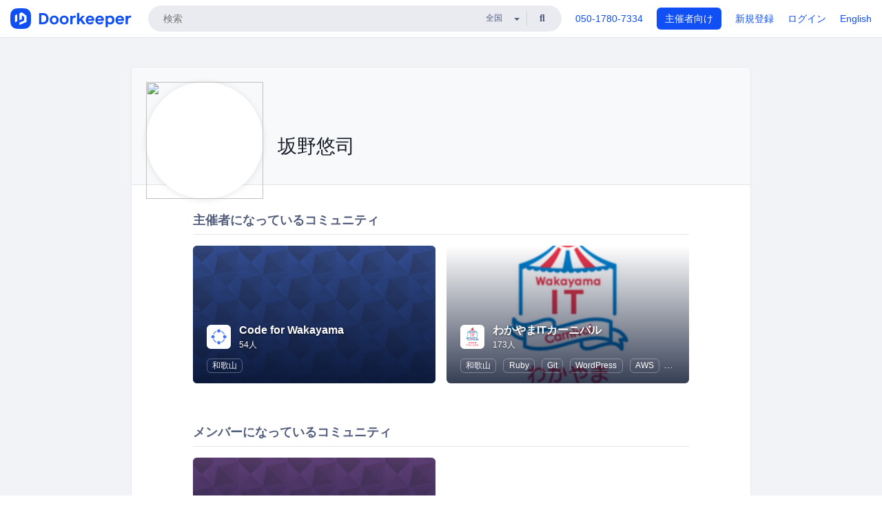

--- FILE ---
content_type: text/html; charset=utf-8
request_url: https://www.doorkeeper.jp/users/bhc0j2uihma77xdnc7tq2t5cu4scnb
body_size: 7373
content:
<!DOCTYPE html>
<html lang='ja'>
<head>
<meta content='text/html;charset=UTF-8' http-equiv='content-type'>
<meta charset='utf-8'>
<meta content='IE=Edge,chrome=1' http-equiv='X-UA-Compatible'>
<meta content='width=device-width,initial-scale=1,maximum-scale=1,user-scalable=no' name='viewport'>
<meta content='telephone=no' name='format-detection'>
<meta content='195702240496602' property='fb:app_id'>
<title>
坂野悠司 | Doorkeeper
</title>
<link rel="icon" type="image/x-icon" href="https://doorkeeper.jp/assets/favicon-2e40be8f198ee3cb97dccbfbb3959374981ae0164d4f349e1787ff5f4c336af8.ico" />
<link href='https://www.doorkeeper.jp/users/bhc0j2uihma77xdnc7tq2t5cu4scnb?locale=en' hreflang='en' rel='alternate'>
<link href='https://www.doorkeeper.jp/users/bhc0j2uihma77xdnc7tq2t5cu4scnb' hreflang='ja' rel='alternate'>
<link href='https://www.doorkeeper.jp/users/bhc0j2uihma77xdnc7tq2t5cu4scnb' rel='canonical'>

<link rel="stylesheet" href="https://doorkeeper.jp/assets/fontawesome-6d53862a62d9076af1e6640213de3ab8114672a22f11aca4a0dd505304dea878.css" media="all" />
<link rel="stylesheet" href="https://doorkeeper.jp/assets/application-a7ca6442b36ff357134ea76775c81570b8873fe6fd80ba91fc22f78c56b3a689.css" media="all" />
<script src="https://doorkeeper.jp/assets/application-1c082e4d4428bb024ff379de01801b67c9e614217f5653cdf1dc3d215a8ac813.js" async="async"></script>
<script src="https://doorkeeper.jp/packs/js/app-774bc3e2b960369073bc.js" async="async"></script>
<link rel="stylesheet" href="https://doorkeeper.jp/packs/css/app-5989d222.css" async="async" media="screen" />
<meta name="csrf-param" content="authenticity_token" />
<meta name="csrf-token" content="LM8kR5gdBsZpJ7f9KvDkfJ8EffiXwumj8zo0D0AK8ItbeZZtDk1k3tOmM4YEpr9a/eKlOB8reLPjdjvHwFX1yQ==" />
<script async src="https://www.googletagmanager.com/gtag/js?id=UA-15834284-1"></script>
<script>
  window.dataLayer = window.dataLayer || [];
  function gtag(){dataLayer.push(arguments);}
  gtag('js', new Date());
  gtag('config', 'UA-15834284-1'); // Universal Analytics property.
 
    gtag('config', 'G-RCGBRG13Y4'); // Google Analytics 4 property.
  
</script>
<script async='' src='https://www.googletagmanager.com/gtag/js?id=G-RCGBRG13Y4'></script>
<script>
  window.dataLayer = window.dataLayer || []; 
  function gtag(){dataLayer.push(arguments);} 
  gtag('js', new Date()); 
  gtag('config', 'G-RCGBRG13Y4');
</script>
<script>
  (function(w,d,s,l,i) {
    w[l]=w[l]||[];
    w[l].push({'gtm.start': new Date().getTime(),event:'gtm.js'});
    var f=d.getElementsByTagName(s)[0],
    j=d.createElement(s),dl=l!='dataLayer'?'&l='+l:'';
    j.async=true;
    j.src='https://www.googletagmanager.com/gtm.js?id='+i+dl;
    f.parentNode.insertBefore(j,f);
  })(window,document,'script','dataLayer','GTM-PPDS423');
</script>

<link rel="preload" as="style" href="https://glass.io/integration/glass.min.css" onload="this.onload=null;this.rel='stylesheet'" />
<script>
  window.glassApiKey = 'eurZwW4nhD1V8etacAW83Att';
  var s = document.createElement("script");
  s.type = "text/javascript";
  s.async = true;
  s.src = "https://glass.io/integration/glass.min.js";
  function load() {
    Glass.init();
  }
  s.onload = load;
  document.head.appendChild(s);
</script>
<script type="text/javascript">!function(e,t,n){function a(){var e=t.getElementsByTagName("script")[0],n=t.createElement("script");n.type="text/javascript",n.async=!0,n.src="https://beacon-v2.helpscout.net",e.parentNode.insertBefore(n,e)}if(e.Beacon=n=function(t,n,a){e.Beacon.readyQueue.push({method:t,options:n,data:a})},n.readyQueue=[],"complete"===t.readyState)return a();e.attachEvent?e.attachEvent("onload",a):e.addEventListener("load",a,!1)}(window,document,window.Beacon||function(){});</script>
<script type="text/javascript">
  window.Beacon('init', '9329d34b-d6c4-4abc-8115-ed0066b505cb')
</script>

<script>
//<![CDATA[
      (function(e,b){if(!b.__SV){var a,f,i,g;window.mixpanel=b;a=e.createElement("script");
      a.type="text/javascript";a.async=!0;a.src=("https:"===e.location.protocol?"https:":"http:")+
      '//cdn.mxpnl.com/libs/mixpanel-2.2.min.js';f=e.getElementsByTagName("script")[0];
      f.parentNode.insertBefore(a,f);b._i=[];b.init=function(a,e,d){function f(b,h){
      var a=h.split(".");2==a.length&&(b=b[a[0]],h=a[1]);b[h]=function(){b.push([h].concat(
      Array.prototype.slice.call(arguments,0)))}}var c=b;"undefined"!==typeof d?c=b[d]=[]:
      d="mixpanel";c.people=c.people||[];c.toString=function(b){var a="mixpanel";"mixpanel"!==d&&(a+="."+d);
      b||(a+=" (stub)");return a};c.people.toString=function(){return c.toString(1)+".people (stub)"};
      i="disable track track_pageview track_links track_forms register register_once alias unregister identify name_tag set_config people.set people.set_once people.increment people.append people.track_charge people.clear_charges people.delete_user".split(" ");
      for(g=0;g<i.length;g++)f(c,i[g]); b._i.push([a,e,d])};b.__SV=1.2}})(document,window.mixpanel||[]);
      mixpanel.init("2d0a9fadc66f322337b0428d60907db5");

//]]>
</script></head>
<body>
<!-- Google Tag Manager (noscript) -->
<noscript>
<iframe height='0' src='https://www.googletagmanager.com/ns.html?id=GTM-PPDS423' style='display:none;visibility:hidden' width='0'></iframe>
</noscript>
<!-- End Google Tag Manager (noscript) -->

<header class='app-header'>
<div class='app-header-inner'>
<div class='app-header-brand'>
<a class="doorkeeper" href="https://www.doorkeeper.jp/"><img alt="Doorkeeper" src="https://doorkeeper.jp/assets/logo-966182d4b3e6dab86edb746a9f7681769fc3928fc73b2776bbf36e3bc18d2674.svg" /></a>
</div>
<div class='app-header-search'>
<form class="search-form form" role="search" action="https://www.doorkeeper.jp/events" accept-charset="UTF-8" method="get">
<div class='search-compact'>
<div class='search-compact-inner'>
<input type="text" name="q" id="q" value="" class="search-compact-field" placeholder="検索" />
<div class='search-compact-location'>
<select name="prefecture_id" id="prefecture_id" class="search-compact-dropdown"><option value="">全国</option><option value="hokkaido">北海道</option>
<option value="aomori">青森</option>
<option value="iwate">岩手</option>
<option value="miyagi">宮城</option>
<option value="akita">秋田</option>
<option value="yamagata">山形</option>
<option value="fukushima">福島</option>
<option value="ibaraki">茨城</option>
<option value="tochigi">栃木</option>
<option value="gunma">群馬</option>
<option value="saitama">埼玉</option>
<option value="chiba">千葉</option>
<option value="tokyo">東京</option>
<option value="kanagawa">神奈川</option>
<option value="niigata">新潟</option>
<option value="toyama">富山</option>
<option value="ishikawa">石川</option>
<option value="fukui">福井</option>
<option value="yamanashi">山梨</option>
<option value="nagano">長野</option>
<option value="gifu">岐阜</option>
<option value="shizuoka">静岡</option>
<option value="aichi">愛知</option>
<option value="mie">三重</option>
<option value="shiga">滋賀</option>
<option value="kyoto">京都</option>
<option value="osaka">大阪</option>
<option value="hyogo">兵庫</option>
<option value="nara">奈良</option>
<option value="wakayama">和歌山</option>
<option value="tottori">鳥取</option>
<option value="shimane">島根</option>
<option value="okayama">岡山</option>
<option value="hiroshima">広島</option>
<option value="yamaguchi">山口</option>
<option value="tokushima">徳島</option>
<option value="kagawa">香川</option>
<option value="ehime">愛媛</option>
<option value="kochi">高知</option>
<option value="fukuoka">福岡</option>
<option value="saga">佐賀</option>
<option value="nagasaki">長崎</option>
<option value="kumamoto">熊本</option>
<option value="oita">大分</option>
<option value="miyazaki">宮崎</option>
<option value="kagoshima">鹿児島</option>
<option value="okinawa">沖縄</option></select>
</div>
<div class='search-compact-submit'>
<button type="submit" class="search-compact-btn"><i class="fas fa-search"></i></button>
</div>
</div>
</div>
</form>


</div>
<div class='app-header-nav'>
<nav class='app-header-nav-list'>
<div class='app-header-nav-item'><a href="tel:8105017807334">050-1780-7334</a></div>
<div class='app-header-nav-item hidden-xxs'><a class="btn btn-primary btn-block" href="https://www.doorkeeper.jp/organizers?locale=ja">主催者向け</a></div>
<div class='app-header-nav-item hidden-xxs'><a href="https://manage.doorkeeper.jp/user/sign_up">新規登録</a></div>
<div class='app-header-nav-item'><a href="https://manage.doorkeeper.jp/user/sign_in">ログイン</a></div>
<div class='app-header-nav-item hidden-xxs'><a rel="nofollow" href="https://www.doorkeeper.jp/users/bhc0j2uihma77xdnc7tq2t5cu4scnb?locale=en&amp;switch_locale=true">English</a></div>
<div class='app-header-search-mobile' style='margin-right: 0; margin-left: 20px;'>
<button id='mobile-search-btn'>
<i class="fas fa-search search-icon"></i>
<i class="fas fa-times close-icon"></i>
</button>
</div>
</nav>
</div>
</div>
</header>


<div class='content client-full-width'>
<div class='client-container'>
<div class='community-page profile-page'>
<div class='community-header community-header-large'>
<div class='community-header-inner'>
<div class='community-header-info'>
<div class='community-profile-picture'>
<img class="user-avatar" src="https://graph.facebook.com/1516974028615357/picture" width="50" height="50" />
</div>
<div class='community-header-large-wrap'>
<div class='community-title'>
坂野悠司
</div>
<div class='social-links'>

</div>
</div>
</div>
</div>
</div>
<div class='community-content'>
<div class='community-block'>
<div class='community-container expandable-group-list expandable-group-list-collapsed' id='administered-groups'>
<h2 class='community-section-title'>主催者になっているコミュニティ</h2>
<div class='global-group-list' data-click-track-properties='{&quot;type&quot;:&quot;Group&quot;,&quot;page&quot;:1,&quot;source&quot;:&quot;Profile&quot;}' data-click-track='Discovery result'>
<div class='panel-grid tighter'>
<div class='panel-item group-panel-item'>
<div class='group-card'>
<a href="https://codeforwakayama.doorkeeper.jp/"><div class='group-card-image'><!-- Placeholder image from https://www.transparenttextures.com/ (CC BY-SA 3.0) --><img style="background-color: #4073F6" class="lazy" data-src="https://doorkeeper.jp/assets/group_list_image_placeholder-0d2e90cf45a3ade3334b9bcbcd05a33929b2bf9de8211064997d5227625fe6e1.png" src="[data-uri]" /></div>
<div class='group-card-overlay'></div>
</a><div class='group-card-body'>
<div class='group-card-info'>
<div class='group-card-logo'><a href="https://codeforwakayama.doorkeeper.jp/"><img alt="Code for Wakayama" src="https://doorkeeper.jp/assets/group_logos/4073F6_normal-380ef0b27edd793000d9e39265edca9fca5db94c25952759cfb2cca5267fa2a0.png" /></a></div>
<div class='group-card-title-wrap'>
<h3 class='group-card-title'><a href="https://codeforwakayama.doorkeeper.jp/">Code for Wakayama</a></h3>
<small>54人</small>
</div>
</div>
<div class='list-inline'>
<a class="label label-link" href="https://www.doorkeeper.jp/prefectures/wakayama">和歌山</a>
</div>
</div>
</div>
</div>
<div class='panel-item group-panel-item'>
<div class='group-card'>
<a href="https://wakayama-it-carnival.doorkeeper.jp/"><div class='group-card-image'><img class="lazy" data-src="https://doorkeeper.jp/rails/active_storage/representations/proxy/eyJfcmFpbHMiOnsibWVzc2FnZSI6IkJBaHBBeHZEQVE9PSIsImV4cCI6bnVsbCwicHVyIjoiYmxvYl9pZCJ9fQ==--451ff42aa87cb46ef017681a9154af5627c7ec9e/eyJfcmFpbHMiOnsibWVzc2FnZSI6IkJBaDdCem9MWm05eWJXRjBTU0lJY0c1bkJqb0dSVlE2RTNKbGMybDZaVjkwYjE5bWFXeHNXd2RwQW53QmFRSUVBUT09IiwiZXhwIjpudWxsLCJwdXIiOiJ2YXJpYXRpb24ifX0=--60bc8a0a90ad3b03a56d4ae58afbfa092137a916/6944_normal_1447999812_11038653_1703523413200022_6004581775783477618_n.png" src="[data-uri]" /></div>
<div class='group-card-overlay'></div>
</a><div class='group-card-body'>
<div class='group-card-info'>
<div class='group-card-logo'><a href="https://wakayama-it-carnival.doorkeeper.jp/"><img alt="わかやまITカーニバル" src="https://doorkeeper.jp/rails/active_storage/representations/proxy/eyJfcmFpbHMiOnsibWVzc2FnZSI6IkJBaHBBK0p3QVE9PSIsImV4cCI6bnVsbCwicHVyIjoiYmxvYl9pZCJ9fQ==--ba012051c0521a5bc3c2d9ddd936c4c27f2bea99/eyJfcmFpbHMiOnsibWVzc2FnZSI6IkJBaDdCem9MWm05eWJXRjBTU0lJY0c1bkJqb0dSVlE2RTNKbGMybDZaVjloYm1SZmNHRmtXd2RwQWNocEFjZz0iLCJleHAiOm51bGwsInB1ciI6InZhcmlhdGlvbiJ9fQ==--e0e57e8ab7f02a9e57804bb53ef80c2bdc861848/11038653_1703523413200022_6004581775783477618_n.png" /></a></div>
<div class='group-card-title-wrap'>
<h3 class='group-card-title'><a href="https://wakayama-it-carnival.doorkeeper.jp/">わかやまITカーニバル</a></h3>
<small>173人</small>
</div>
</div>
<div class='list-inline'>
<a class="label label-link" href="https://www.doorkeeper.jp/prefectures/wakayama">和歌山</a>
<a class="label label-link" href="https://www.doorkeeper.jp/topics/ruby">Ruby</a>
<a class="label label-link" href="https://www.doorkeeper.jp/topics/git">Git</a>
<a class="label label-link" href="https://www.doorkeeper.jp/topics/wordpress">WordPress</a>
<a class="label label-link" href="https://www.doorkeeper.jp/topics/amazon-web-services">AWS</a>
<a class="label label-link" href="https://www.doorkeeper.jp/topics/iot">IoT</a>
</div>
</div>
</div>
</div>

</div>
</div>

<div class='expandable-group-list-button-wrapper hidden'>
<a class='btn btn-default' href='#administered-groups'>もっと見る</a>
</div>
</div>
</div>
<div class='community-block expandable-group-list expandable-group-list-collapsed' id='normal-groups'>
<div class='community-container'>
<h2 class='community-section-title'>メンバーになっているコミュニティ</h2>
<div class='global-group-list' data-click-track-properties='{&quot;type&quot;:&quot;Group&quot;,&quot;page&quot;:1,&quot;source&quot;:&quot;Profile&quot;}' data-click-track='Discovery result'>
<div class='panel-grid tighter'>
<div class='panel-item group-panel-item'>
<div class='group-card'>
<a href="https://wckansai2016.doorkeeper.jp/"><div class='group-card-image'><!-- Placeholder image from https://www.transparenttextures.com/ (CC BY-SA 3.0) --><img style="background-color: #9256C2" class="lazy" data-src="https://doorkeeper.jp/assets/group_list_image_placeholder-0d2e90cf45a3ade3334b9bcbcd05a33929b2bf9de8211064997d5227625fe6e1.png" src="[data-uri]" /></div>
<div class='group-card-overlay'></div>
</a><div class='group-card-body'>
<div class='group-card-info'>
<div class='group-card-logo'><a href="https://wckansai2016.doorkeeper.jp/"><img alt="WordCamp Kansai 2016" src="https://doorkeeper.jp/assets/group_logos/9256C2_normal-cccf026fcf4482b59d5d848855575c1d0a3c9371796f392b36e82285603d5d2b.png" /></a></div>
<div class='group-card-title-wrap'>
<h3 class='group-card-title'><a href="https://wckansai2016.doorkeeper.jp/">WordCamp Kansai 2016</a></h3>
<small>64人</small>
</div>
</div>
<div class='list-inline'>
<a class="label label-link" href="https://www.doorkeeper.jp/prefectures/osaka">大阪</a>
<a class="label label-link" href="https://www.doorkeeper.jp/topics/wordpress">WordPress</a>
</div>
</div>
</div>
</div>

</div>
</div>

<div class='expandable-group-list-button-wrapper hidden'>
<a class='btn btn-default' href='#normal-groups'>もっと見る</a>
</div>
</div>
</div>
<div class='community-block'>
<div class='community-container'>
<h2 class='community-section-title'>興味があるトピック</h2>
<div class='row row-with-col-spacing'>
<div class='col-md-4 col-sm-4 col-xs-6'><a class="label label-link label-full" href="/topics/amazon-web-services">AWS</a></div>
<div class='col-md-4 col-sm-4 col-xs-6'><a class="label label-link label-full" href="/topics/git">Git</a></div>
<div class='col-md-4 col-sm-4 col-xs-6'><a class="label label-link label-full" href="/topics/iot">IoT</a></div>
<div class='col-md-4 col-sm-4 col-xs-6'><a class="label label-link label-full" href="/topics/ruby">Ruby</a></div>
<div class='col-md-4 col-sm-4 col-xs-6'><a class="label label-link label-full" href="/topics/wordpress">WordPress</a></div>
</div>
</div>
</div>
</div>
</div>

</div>
</div>
<footer class='app-footer'>
<div class='app-footer-inner'>
<div class='app-footer-block'>
<div class='app-footer-cta'>
<p class='app-footer-heading'>Doorkeeperでイベントを開催して、人が集まるコミュニティを作りませんか？</p>
<a class="btn btn-primary btn-lg" data-click-track="Footer head community" href="https://manage.doorkeeper.jp/user/sign_up?continue=%2Fgroups%2Fnew">コミュニティを作ってみる！</a>
<a class="btn btn-default btn-lg" data-click-track="Footer how it works" href="https://www.doorkeeper.jp/how-it-works">詳しくはこちら</a>
</div>
<div class='app-footer-main'>
<div class='app-footer-main-col'>
<h4>Doorkeeper</h4>
<ul class='list-unstyled'>
<li><a href="https://www.doorkeeper.jp/how-it-works">Doorkeeperの仕組み</a></li>
<li><a href="https://www.doorkeeper.jp/features">機能</a></li>
<li><a href="https://www.doorkeeper.jp/about">会社概要</a></li>
<li><a href="https://www.doorkeeper.jp/pricing">料金プラン</a></li>
<li><a href="https://www.doorkeeper.jp/organizer-stories">主催者ストーリー</a></li>
<li><a href="https://www.doorkeeper.jp/news">ニュース</a></li>
<li><a href="https://www.doorkeeper.jp/blog">ブログ</a></li>
</ul>
</div>
<div class='app-footer-main-col'>
<h4>リソース</h4>
<ul class='list-unstyled'>
<li><a data-beacon-toggle="true" href="https://support.doorkeeper.jp/">ヘルプ</a></li>
<li><a href="https://www.doorkeeper.jp/%E3%82%A4%E3%83%99%E3%83%B3%E3%83%88%E4%BC%81%E7%94%BB">イベント企画</a></li>
<li><a href="https://www.doorkeeper.jp/%E4%BC%9A%E5%A0%B4">勉強会会場</a></li>
<li><a href="https://www.doorkeeper.jp/developer/api">API</a></li>
<li><a href="https://www.doorkeeper.jp/topics">人気のトピック</a></li>
<li><a href="https://www.doorkeeper.jp/events/recently_published">公開されたばかりのイベント</a></li>
</ul>
</div>
</div>
</div>
<div class='app-footer-block'>
<ul class='list-unstyled list-inline'>
<li><a href="https://www.doorkeeper.jp/terms">利用規約</a></li>
<li><a href="https://www.doorkeeper.jp/privacy">プライバシーポリシー</a></li>
<li><a href="https://www.doorkeeper.jp/security">セキュリティ</a></li>
<li><a href="https://www.doorkeeper.jp/report_copyright_infringment">著作権侵害の報告について</a></li>
<li><a href="https://www.doorkeeper.jp/legal">特定商取引法に基づく表記</a></li>
</ul>
<div class='locale-switch'><a rel="nofollow" href="https://www.doorkeeper.jp/users/bhc0j2uihma77xdnc7tq2t5cu4scnb?locale=en&amp;switch_locale=true">English</a></div>
</div>
</div>
</footer>

<div id='jstemplates'></div>

<div class='modal fade' id='modal_overlay' role='dialog' tabindex='-1'>
<div class='modal-dialog'>
<div class='modal-content'>
<div class='unloaded-state'>
<div class="modal-header"><button type="button" class="close" data-dismiss="modal" aria-label="Close"><span aria-hidden="true">&times;</span></button><h4 class="modal-title">送信中...</h4></div>
<div class='modal-body'>
<div class='text-center'>
<i class="fas fa-sync fa-spin fa-4x"></i>
</div>
</div>
<div class='modal-footer'>
<a class='btn btn-default' data-dismiss='modal' href='#'>閉じる</a>
</div>
</div>
<div class='loaded-state'></div>
</div>
</div>
</div>

<script>
  mixpanel.register_once({
    'First URL': 'https://www.doorkeeper.jp/users/bhc0j2uihma77xdnc7tq2t5cu4scnb'
  });
</script>
<script>
//<![CDATA[
mixpanel.track("Discovery", {"type":"Group","page":1,"source":"Profile"});
mixpanel.track("Discovery", {"type":"Group","page":1,"source":"Profile"});
//]]>
</script></body>
</html>
